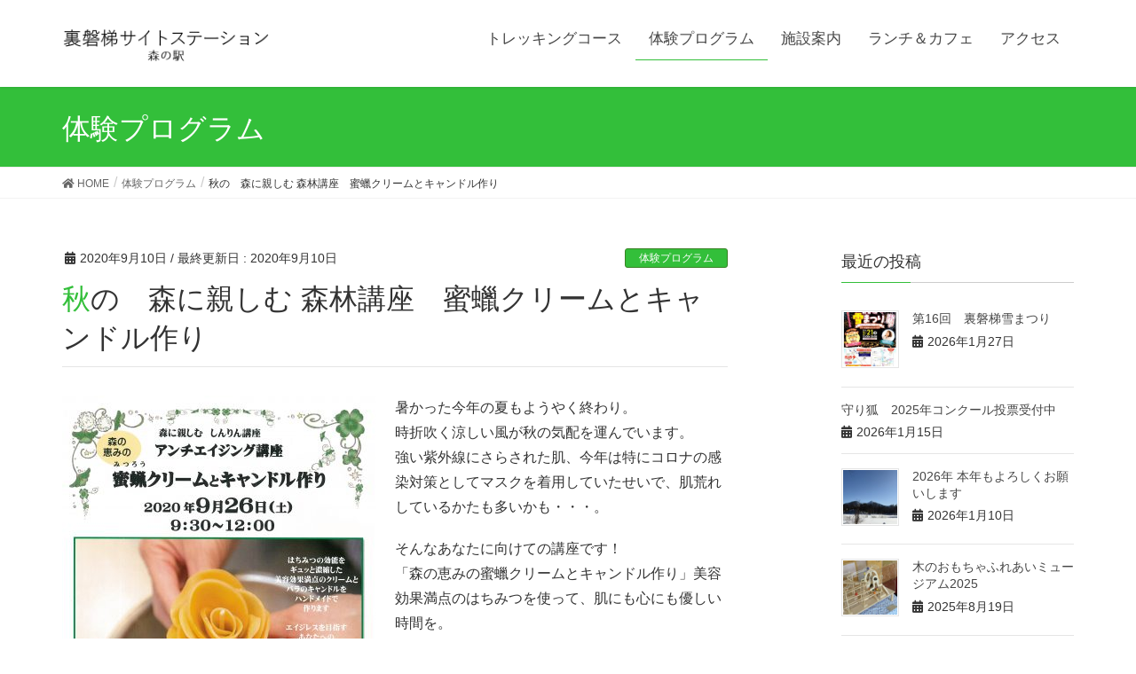

--- FILE ---
content_type: text/html; charset=UTF-8
request_url: https://mori-eki.com/activity/lecture-20200926/
body_size: 25131
content:
  
<!DOCTYPE html><html lang="ja"><head><meta charset="utf-8"><meta http-equiv="X-UA-Compatible" content="IE=edge"><meta name="viewport" content="width=device-width, initial-scale=1">  <script async src="https://www.googletagmanager.com/gtag/js?id=UA-143512349-1"></script> <script>window.dataLayer = window.dataLayer || [];
		 function gtag(){dataLayer.push(arguments);}
		 gtag('js', new Date());

		gtag('config', 'UA-143512349-1');</script> <link media="all" href="https://mori-eki.com/wp-content/cache/autoptimize/css/autoptimize_9731f9dd3740e069136825d06ec39082.css" rel="stylesheet" /><title>秋の　森に親しむ 森林講座　蜜蠟クリームとキャンドル作り | 裏磐梯サイトステーション　森の駅</title><meta name='robots' content='max-image-preview:large' /><link rel='dns-prefetch' href='//webfonts.sakura.ne.jp' /><link rel="alternate" type="application/rss+xml" title="裏磐梯サイトステーション　森の駅 &raquo; フィード" href="https://mori-eki.com/feed/" /><link rel="alternate" type="application/rss+xml" title="裏磐梯サイトステーション　森の駅 &raquo; コメントフィード" href="https://mori-eki.com/comments/feed/" /><link rel="alternate" title="oEmbed (JSON)" type="application/json+oembed" href="https://mori-eki.com/wp-json/oembed/1.0/embed?url=https%3A%2F%2Fmori-eki.com%2Factivity%2Flecture-20200926%2F" /><link rel="alternate" title="oEmbed (XML)" type="text/xml+oembed" href="https://mori-eki.com/wp-json/oembed/1.0/embed?url=https%3A%2F%2Fmori-eki.com%2Factivity%2Flecture-20200926%2F&#038;format=xml" /><meta name="description" content="暑かった今年の夏もようやく終わり。時折吹く涼しい風が秋の気配を運んでいます。強い紫外線にさらされた肌、今年は特にコロナの感染対策としてマスクを着用していたせいで、肌荒れしているかたも多いかも・・・。そんなあなたに向けての講座です！「森の恵みの蜜蠟クリームとキャンドル作り」美容効果満点のはちみつを使って、肌にも心にも優しい時間を。たまには自分へのご褒美に。詳しくは、こちら" /> <script type="text/javascript" src="//webfonts.sakura.ne.jp/js/sakura.js" id="typesquare_std-js"></script> <link rel="https://api.w.org/" href="https://mori-eki.com/wp-json/" /><link rel="alternate" title="JSON" type="application/json" href="https://mori-eki.com/wp-json/wp/v2/posts/1496" /><link rel="EditURI" type="application/rsd+xml" title="RSD" href="https://mori-eki.com/xmlrpc.php?rsd" /><meta name="generator" content="WordPress 6.9" /><link rel="canonical" href="https://mori-eki.com/activity/lecture-20200926/" /><link rel='shortlink' href='https://mori-eki.com/?p=1496' /> <script>var google_map_api_key = "AIzaSyBtZPNSG1kJH3p9uaMapg6vVEHZ2H9eKLA";</script><meta property="og:site_name" content="裏磐梯サイトステーション　森の駅" /><meta property="og:url" content="https://mori-eki.com/activity/lecture-20200926/" /><meta property="og:title" content="秋の　森に親しむ 森林講座　蜜蠟クリームとキャンドル作り" /><meta property="og:description" content="暑かった今年の夏もようやく終わり。時折吹く涼しい風が秋の気配を運んでいます。強い紫外線にさらされた肌、今年は特にコロナの感染対策としてマスクを着用していたせいで、肌荒れしているかたも多いかも・・・。そんなあなたに向けての講座です！「森の恵みの蜜蠟クリームとキャンドル作り」美容効果満点のはちみつを使って、肌にも心にも優しい時間を。たまには自分へのご褒美に。詳しくは、こちら" /><meta property="og:type" content="article" /><meta property="og:image" content="https://mori-eki.com/wp-content/uploads/2020/07/66d262c9f87eaaf18dcd80d52fe9b0c8-750x500.jpg" /><meta property="og:image:width" content="750" /><meta property="og:image:height" content="500" /></head><body class="wp-singular post-template-default single single-post postid-1496 single-format-standard wp-theme-lightning wp-child-theme-lightning_child_sample post-name-lecture-20200926 post-type-post sidebar-fix fa_v5_css device-pc headfix header_height_changer"><div class="vk-mobile-nav-menu-btn">MENU</div><div class="vk-mobile-nav"><aside class="widget vk-mobile-nav-widget widget_search" id="search-7"><form role="search" method="get" id="searchform" class="searchform" action="https://mori-eki.com/"><div> <label class="screen-reader-text" for="s">検索:</label> <input type="text" value="" name="s" id="s" /> <input type="submit" id="searchsubmit" value="検索" /></div></form></aside><nav class="global-nav"><ul id="menu-sp%e3%83%8f%e3%83%b3%e3%83%90%e3%83%bc%e3%82%ac%e3%83%a1%e3%83%8b%e3%83%a5%e3%83%bc" class="vk-menu-acc  menu"><li id="menu-item-217" class="menu-item menu-item-type-post_type menu-item-object-page menu-item-217"><a href="https://mori-eki.com/trekking/">裏磐梯のトレッキングコース</a></li><li id="menu-item-475" class="menu-item menu-item-type-taxonomy menu-item-object-category current-post-ancestor current-menu-parent current-post-parent menu-item-475"><a href="https://mori-eki.com/category/activity/">体験プログラム</a></li><li id="menu-item-215" class="menu-item menu-item-type-post_type menu-item-object-page menu-item-215"><a href="https://mori-eki.com/cafe/">ランチ＆カフェ</a></li><li id="menu-item-218" class="menu-item menu-item-type-post_type menu-item-object-page menu-item-218"><a href="https://mori-eki.com/guide/">施設案内</a></li><li id="menu-item-219" class="menu-item menu-item-type-post_type menu-item-object-page menu-item-219"><a href="https://mori-eki.com/access/">アクセス</a></li><li id="menu-item-220" class="menu-item menu-item-type-post_type menu-item-object-page menu-item-220"><a href="https://mori-eki.com/contact/">お問い合わせ</a></li><li id="menu-item-221" class="menu-item menu-item-type-custom menu-item-object-custom menu-item-221"><a href="http://www.eco-urabandai.com/">運営団体</a></li></ul></nav></div><header class="navbar siteHeader"><div class="container siteHeadContainer"><div class="navbar-header"><h1 class="navbar-brand siteHeader_logo"> <a href="https://mori-eki.com/"><span> <img src="https://mori-eki.com/wp-content/uploads/2019/07/235338e96045358b9e777bf40856fb44.png" alt="裏磐梯サイトステーション　森の駅" /> </span></a></h1></div><div id="gMenu_outer" class="gMenu_outer"><nav class="menu-pc%e3%82%b0%e3%83%ad%e3%83%bc%e3%83%90%e3%83%ab%e3%83%8a%e3%83%93-container"><ul id="menu-pc%e3%82%b0%e3%83%ad%e3%83%bc%e3%83%90%e3%83%ab%e3%83%8a%e3%83%93-1" class="menu nav gMenu"><li id="menu-item-210" class="menu-item menu-item-type-post_type menu-item-object-page"><a href="https://mori-eki.com/trekking/"><strong class="gMenu_name">トレッキングコース</strong></a></li><li id="menu-item-332" class="menu-item menu-item-type-taxonomy menu-item-object-category current-post-ancestor current-menu-parent current-post-parent"><a href="https://mori-eki.com/category/activity/"><strong class="gMenu_name">体験プログラム</strong></a></li><li id="menu-item-211" class="menu-item menu-item-type-post_type menu-item-object-page"><a href="https://mori-eki.com/guide/"><strong class="gMenu_name">施設案内</strong></a></li><li id="menu-item-208" class="menu-item menu-item-type-post_type menu-item-object-page"><a href="https://mori-eki.com/cafe/"><strong class="gMenu_name">ランチ＆カフェ</strong></a></li><li id="menu-item-212" class="menu-item menu-item-type-post_type menu-item-object-page"><a href="https://mori-eki.com/access/"><strong class="gMenu_name">アクセス</strong></a></li></ul></nav></div></div></header><div class="section page-header"><div class="container"><div class="row"><div class="col-md-12"><div class="page-header_pageTitle"> 体験プログラム</div></div></div></div></div><div class="section breadSection"><div class="container"><div class="row"><ol class="breadcrumb"><li id="panHome"><a href="https://mori-eki.com/"><span><i class="fa fa-home"></i> HOME</span></a></li><li><a href="https://mori-eki.com/category/activity/"><span>体験プログラム</span></a></li><li><span>秋の　森に親しむ 森林講座　蜜蠟クリームとキャンドル作り</span></li></ol></div></div></div><div class="section siteContent"><div class="container"><div class="row"><div class="col-md-8 mainSection" id="main" role="main"><article id="post-1496" class="post-1496 post type-post status-publish format-standard has-post-thumbnail hentry category-activity"><header><div class="entry-meta"> <span class="published entry-meta_items">2020年9月10日</span> <span class="entry-meta_items entry-meta_updated">/ 最終更新日 : <span class="updated">2020年9月10日</span></span> <span class="vcard author entry-meta_items entry-meta_items_author entry-meta_hidden"><span class="fn">admin_of_forest</span></span> <span class="entry-meta_items entry-meta_items_term"><a href="https://mori-eki.com/category/activity/" class="btn btn-xs btn-primary">体験プログラム</a></span></div><h1 class="entry-title">秋の　森に親しむ 森林講座　蜜蠟クリームとキャンドル作り</h1></header><div class="entry-body"><div class="wp-block-columns has-2-columns is-layout-flex wp-container-core-columns-is-layout-9d6595d7 wp-block-columns-is-layout-flex"><div class="wp-block-column is-layout-flow wp-block-column-is-layout-flow"><figure class="wp-block-image"><img fetchpriority="high" decoding="async" width="354" height="500" src="https://mori-eki.com/wp-content/uploads/2020/09/bcc79c408d770aa2255d804d9f9f8bd9-354x500.jpg" alt="" class="wp-image-1493" srcset="https://mori-eki.com/wp-content/uploads/2020/09/bcc79c408d770aa2255d804d9f9f8bd9-354x500.jpg 354w, https://mori-eki.com/wp-content/uploads/2020/09/bcc79c408d770aa2255d804d9f9f8bd9-141x200.jpg 141w, https://mori-eki.com/wp-content/uploads/2020/09/bcc79c408d770aa2255d804d9f9f8bd9-768x1086.jpg 768w" sizes="(max-width: 354px) 100vw, 354px" /></figure></div><div class="wp-block-column is-layout-flow wp-block-column-is-layout-flow"><p>暑かった今年の夏もようやく終わり。<br>時折吹く涼しい風が秋の気配を運んでいます。<br>強い紫外線にさらされた肌、今年は特にコロナの感染対策としてマスクを着用していたせいで、肌荒れしているかたも多いかも・・・。</p><p>そんなあなたに向けての講座です！<br>「森の恵みの蜜蠟クリームとキャンドル作り」美容効果満点のはちみつを使って、肌にも心にも優しい時間を。<br>たまには自分へのご褒美に。<br>詳しくは、<a href="https://mori-eki.com/activity/mori/">こちら</a></p></div></div></div><div class="entry-footer"><div class="entry-meta-dataList"><dl><dt>カテゴリー</dt><dd><a href="https://mori-eki.com/category/activity/">体験プログラム</a></dd></dl></div></div><div id="comments" class="comments-area"></div></article><nav><ul class="pager"><li class="previous"><a href="https://mori-eki.com/activity/event-20200920/" rel="prev">NEW！磐梯山登山と噴火の歴史について学ぶツアー　参加者募集</a></li><li class="next"><a href="https://mori-eki.com/activity/lecture-20201013/" rel="next">秋の　森に親しむ 森林講座　裏磐梯文学散歩のご案内</a></li></ul></nav></div><div class="col-md-3 col-md-offset-1 subSection sideSection"><aside class="widget"><h1 class="subSection-title">最近の投稿</h1><div class="media"><div class="media-left postList_thumbnail"> <a href="https://mori-eki.com/news/event/%e7%ac%ac16%e5%9b%9e%e3%80%80%e8%a3%8f%e7%a3%90%e6%a2%af%e9%9b%aa%e3%81%be%e3%81%a4%e3%82%8a/"> <img width="150" height="150" src="https://mori-eki.com/wp-content/uploads/2026/01/EPSON001_page-0001-150x150.jpg" class="attachment-thumbnail size-thumbnail wp-post-image" alt="" decoding="async" loading="lazy" /> </a></div><div class="media-body"><h4 class="media-heading"><a href="https://mori-eki.com/news/event/%e7%ac%ac16%e5%9b%9e%e3%80%80%e8%a3%8f%e7%a3%90%e6%a2%af%e9%9b%aa%e3%81%be%e3%81%a4%e3%82%8a/">第16回　裏磐梯雪まつり</a></h4><div class="published entry-meta_items">2026年1月27日</div></div></div><div class="media"><div class="media-body"><h4 class="media-heading"><a href="https://mori-eki.com/news/info/%e5%ae%88%e3%82%8a%e7%8b%90%e3%80%802025%e5%b9%b4%e3%82%b3%e3%83%b3%e3%82%af%e3%83%bc%e3%83%ab%e6%8a%95%e7%a5%a8%e5%8f%97%e4%bb%98%e4%b8%ad/">守り狐　2025年コンクール投票受付中</a></h4><div class="published entry-meta_items">2026年1月15日</div></div></div><div class="media"><div class="media-left postList_thumbnail"> <a href="https://mori-eki.com/news/info/notice20260110/"> <img width="150" height="150" src="https://mori-eki.com/wp-content/uploads/2026/01/S__4857889-150x150.jpg" class="attachment-thumbnail size-thumbnail wp-post-image" alt="" decoding="async" loading="lazy" /> </a></div><div class="media-body"><h4 class="media-heading"><a href="https://mori-eki.com/news/info/notice20260110/">2026年 本年もよろしくお願いします</a></h4><div class="published entry-meta_items">2026年1月10日</div></div></div><div class="media"><div class="media-left postList_thumbnail"> <a href="https://mori-eki.com/news/event/%e6%9c%a8%e3%81%ae%e3%81%8a%e3%82%82%e3%81%a1%e3%82%83%e3%81%b5%e3%82%8c%e3%81%82%e3%81%84%e3%83%9f%e3%83%a5%e3%83%bc%e3%82%b8%e3%82%a2%e3%83%a02025/"> <img width="150" height="150" src="https://mori-eki.com/wp-content/uploads/2025/08/S__2170997_0-150x150.jpg" class="attachment-thumbnail size-thumbnail wp-post-image" alt="" decoding="async" loading="lazy" /> </a></div><div class="media-body"><h4 class="media-heading"><a href="https://mori-eki.com/news/event/%e6%9c%a8%e3%81%ae%e3%81%8a%e3%82%82%e3%81%a1%e3%82%83%e3%81%b5%e3%82%8c%e3%81%82%e3%81%84%e3%83%9f%e3%83%a5%e3%83%bc%e3%82%b8%e3%82%a2%e3%83%a02025/">木のおもちゃふれあいミュージアム2025</a></h4><div class="published entry-meta_items">2025年8月19日</div></div></div><div class="media"><div class="media-left postList_thumbnail"> <a href="https://mori-eki.com/news/info/20250215notice/"> <img width="150" height="150" src="https://mori-eki.com/wp-content/uploads/2025/01/4620693218552326293.83309903FCFC4265BBADA9321083E947.20021614-150x150.jpg" class="attachment-thumbnail size-thumbnail wp-post-image" alt="" decoding="async" loading="lazy" /> </a></div><div class="media-body"><h4 class="media-heading"><a href="https://mori-eki.com/news/info/20250215notice/">第15回 裏磐梯雪まつり2025</a></h4><div class="published entry-meta_items">2025年1月28日</div></div></div><div class="media"><div class="media-left postList_thumbnail"> <a href="https://mori-eki.com/news/info/20241219notice/"> <img width="150" height="150" src="https://mori-eki.com/wp-content/uploads/2024/12/S__49283080_0-150x150.jpg" class="attachment-thumbnail size-thumbnail wp-post-image" alt="" decoding="async" loading="lazy" /> </a></div><div class="media-body"><h4 class="media-heading"><a href="https://mori-eki.com/news/info/20241219notice/">Let&#8217;s have fun！ 裏磐梯</a></h4><div class="published entry-meta_items">2024年12月19日</div></div></div><div class="media"><div class="media-left postList_thumbnail"> <a href="https://mori-eki.com/news/info/notice20241205/"> <img width="150" height="150" src="https://mori-eki.com/wp-content/uploads/2024/12/S__49119260_0-150x150.jpg" class="attachment-thumbnail size-thumbnail wp-post-image" alt="" decoding="async" loading="lazy" /> </a></div><div class="media-body"><h4 class="media-heading"><a href="https://mori-eki.com/news/info/notice20241205/">静寂に包まれる　レンゲ中瀬沼探勝路</a></h4><div class="published entry-meta_items">2024年12月5日</div></div></div><div class="media"><div class="media-left postList_thumbnail"> <a href="https://mori-eki.com/news/event/notice20241120/"> <img width="150" height="150" src="https://mori-eki.com/wp-content/uploads/2024/12/S__49119238_0-150x150.jpg" class="attachment-thumbnail size-thumbnail wp-post-image" alt="" decoding="async" loading="lazy" /> </a></div><div class="media-body"><h4 class="media-heading"><a href="https://mori-eki.com/news/event/notice20241120/">守り狐　絵付けコンテスト投票受付中</a></h4><div class="published entry-meta_items">2024年11月20日</div></div></div><div class="media"><div class="media-left postList_thumbnail"> <a href="https://mori-eki.com/news/event/notice20241017/"> <img width="150" height="150" src="https://mori-eki.com/wp-content/uploads/2024/10/463251481_977018947801777_482533239823834409_n-150x150.jpg" class="attachment-thumbnail size-thumbnail wp-post-image" alt="" decoding="async" loading="lazy" /> </a></div><div class="media-body"><h4 class="media-heading"><a href="https://mori-eki.com/news/event/notice20241017/">黒原さんのギャリートークを開催します</a></h4><div class="published entry-meta_items">2024年10月17日</div></div></div><div class="media"><div class="media-left postList_thumbnail"> <a href="https://mori-eki.com/news/info/notice20240929/"> <img width="150" height="150" src="https://mori-eki.com/wp-content/uploads/2024/09/3caa6144df8bbe57ea4aefdea7714565-150x150.jpg" class="attachment-thumbnail size-thumbnail wp-post-image" alt="" decoding="async" loading="lazy" /> </a></div><div class="media-body"><h4 class="media-heading"><a href="https://mori-eki.com/news/info/notice20240929/">黒原範雄 最後の写真展</a></h4><div class="published entry-meta_items">2024年9月29日</div></div></div></aside><aside class="widget widget_categories widget_link_list"><nav class="localNav"><h1 class="subSection-title">カテゴリー</h1><ul><li class="cat-item cat-item-1"><a href="https://mori-eki.com/category/news/">お知らせ</a><ul class='children'><li class="cat-item cat-item-8"><a href="https://mori-eki.com/category/news/info/">information</a></li><li class="cat-item cat-item-9"><a href="https://mori-eki.com/category/news/event/">イベント</a></li><li class="cat-item cat-item-16"><a href="https://mori-eki.com/category/news/gallery/">ギャラリー</a></li><li class="cat-item cat-item-12"><a href="https://mori-eki.com/category/news/trekking/">トレッキング</a></li><li class="cat-item cat-item-10"><a href="https://mori-eki.com/category/news/act/">体験</a></li><li class="cat-item cat-item-11"><a href="https://mori-eki.com/category/news/nature/">自然</a></li><li class="cat-item cat-item-15"><a href="https://mori-eki.com/category/news/course/">講座・セミナー</a></li></ul></li><li class="cat-item cat-item-13"><a href="https://mori-eki.com/category/activity/">体験プログラム</a></li></ul></nav></aside><aside class="widget widget_archive widget_link_list"><nav class="localNav"><h1 class="subSection-title">アーカイブ</h1><ul><li><a href='https://mori-eki.com/2026/01/'>2026年1月</a></li><li><a href='https://mori-eki.com/2025/08/'>2025年8月</a></li><li><a href='https://mori-eki.com/2025/01/'>2025年1月</a></li><li><a href='https://mori-eki.com/2024/12/'>2024年12月</a></li><li><a href='https://mori-eki.com/2024/11/'>2024年11月</a></li><li><a href='https://mori-eki.com/2024/10/'>2024年10月</a></li><li><a href='https://mori-eki.com/2024/09/'>2024年9月</a></li><li><a href='https://mori-eki.com/2024/08/'>2024年8月</a></li><li><a href='https://mori-eki.com/2024/07/'>2024年7月</a></li><li><a href='https://mori-eki.com/2024/03/'>2024年3月</a></li><li><a href='https://mori-eki.com/2024/01/'>2024年1月</a></li><li><a href='https://mori-eki.com/2023/11/'>2023年11月</a></li><li><a href='https://mori-eki.com/2023/10/'>2023年10月</a></li><li><a href='https://mori-eki.com/2023/08/'>2023年8月</a></li><li><a href='https://mori-eki.com/2023/07/'>2023年7月</a></li><li><a href='https://mori-eki.com/2023/06/'>2023年6月</a></li><li><a href='https://mori-eki.com/2023/02/'>2023年2月</a></li><li><a href='https://mori-eki.com/2023/01/'>2023年1月</a></li><li><a href='https://mori-eki.com/2022/08/'>2022年8月</a></li><li><a href='https://mori-eki.com/2022/06/'>2022年6月</a></li><li><a href='https://mori-eki.com/2021/11/'>2021年11月</a></li><li><a href='https://mori-eki.com/2021/10/'>2021年10月</a></li><li><a href='https://mori-eki.com/2021/09/'>2021年9月</a></li><li><a href='https://mori-eki.com/2021/07/'>2021年7月</a></li><li><a href='https://mori-eki.com/2021/06/'>2021年6月</a></li><li><a href='https://mori-eki.com/2021/05/'>2021年5月</a></li><li><a href='https://mori-eki.com/2021/04/'>2021年4月</a></li><li><a href='https://mori-eki.com/2021/03/'>2021年3月</a></li><li><a href='https://mori-eki.com/2021/02/'>2021年2月</a></li><li><a href='https://mori-eki.com/2021/01/'>2021年1月</a></li><li><a href='https://mori-eki.com/2020/12/'>2020年12月</a></li><li><a href='https://mori-eki.com/2020/11/'>2020年11月</a></li><li><a href='https://mori-eki.com/2020/10/'>2020年10月</a></li><li><a href='https://mori-eki.com/2020/09/'>2020年9月</a></li><li><a href='https://mori-eki.com/2020/08/'>2020年8月</a></li><li><a href='https://mori-eki.com/2020/07/'>2020年7月</a></li><li><a href='https://mori-eki.com/2020/06/'>2020年6月</a></li><li><a href='https://mori-eki.com/2020/05/'>2020年5月</a></li><li><a href='https://mori-eki.com/2020/04/'>2020年4月</a></li><li><a href='https://mori-eki.com/2020/03/'>2020年3月</a></li><li><a href='https://mori-eki.com/2020/02/'>2020年2月</a></li><li><a href='https://mori-eki.com/2020/01/'>2020年1月</a></li><li><a href='https://mori-eki.com/2019/12/'>2019年12月</a></li><li><a href='https://mori-eki.com/2019/10/'>2019年10月</a></li><li><a href='https://mori-eki.com/2019/09/'>2019年9月</a></li><li><a href='https://mori-eki.com/2019/08/'>2019年8月</a></li><li><a href='https://mori-eki.com/2019/07/'>2019年7月</a></li></ul></nav></aside></div></div></div></div><footer class="section siteFooter"><div class="footerMenu"><div class="container"><nav class="menu-%e3%83%95%e3%83%83%e3%82%bf%e3%83%bc-container"><ul id="menu-%e3%83%95%e3%83%83%e3%82%bf%e3%83%bc" class="menu nav"><li id="menu-item-222" class="menu-item menu-item-type-post_type menu-item-object-page menu-item-222"><a href="https://mori-eki.com/contact/">お問い合わせ</a></li><li id="menu-item-223" class="menu-item menu-item-type-post_type menu-item-object-page menu-item-223"><a href="https://mori-eki.com/privacy-policy/">個人情報保護方針</a></li><li id="menu-item-588" class="menu-item menu-item-type-post_type menu-item-object-page menu-item-588"><a href="https://mori-eki.com/sitemap/">サイトマップ</a></li></ul></nav></div></div><div class="container sectionBox"><div class="row "><div class="col-md-4"><aside class="widget widget_text" id="text-11"><div class="textwidget"><p><span style="font-size: 1;"><strong>裏磐梯サイトステーション</strong><br /> 〒969-2701 福島県耶麻郡北塩原村桧原小野川原1092-65</span><br /> <span style="font-size: 1;"><strong>開館時間</strong><br /> 4-10月　9:00ー17:00<br /> 11-3月　9:00ー16:00</span><br /> <span style="font-size: 1;"><strong>休館日</strong><br /> 毎週水曜日</span></p></div></aside></div><div class="col-md-4"></div><div class="col-md-4"></div></div></div><div class="container sectionBox copySection text-center"><p>Copyright &copy; 裏磐梯サイトステーション　森の駅 All Rights Reserved.</p><p>Powered by <a href="https://wordpress.org/">WordPress</a> with <a href="https://lightning.nagoya/ja/" target="_blank" title="Free WordPress Theme Lightning"> Lightning Theme</a> &amp; <a href="https://ex-unit.nagoya/ja/" target="_blank">VK All in One Expansion Unit</a> by <a href="//www.vektor-inc.co.jp" target="_blank">Vektor,Inc.</a> technology.</p></div></footer> <script type="speculationrules">{"prefetch":[{"source":"document","where":{"and":[{"href_matches":"/*"},{"not":{"href_matches":["/wp-*.php","/wp-admin/*","/wp-content/uploads/*","/wp-content/*","/wp-content/plugins/*","/wp-content/themes/lightning_child_sample/*","/wp-content/themes/lightning/*","/*\\?(.+)"]}},{"not":{"selector_matches":"a[rel~=\"nofollow\"]"}},{"not":{"selector_matches":".no-prefetch, .no-prefetch a"}}]},"eagerness":"conservative"}]}</script> <div id="fb-root"></div> <script>(function(d, s, id) {
	var js, fjs = d.getElementsByTagName(s)[0];
	if (d.getElementById(id)) return;
	js = d.createElement(s); js.id = id;
	js.src = "//connect.facebook.net/ja_JP/sdk.js#xfbml=1&version=v2.9&appId=";
	fjs.parentNode.insertBefore(js, fjs);
}(document, 'script', 'facebook-jssdk'));</script> <a href="#top" id="page_top" class="page_top_btn">PAGE TOP</a> <script type="text/javascript" id="vkExUnit_master-js-js-extra">var vkExOpt = {"ajax_url":"https://mori-eki.com/wp-admin/admin-ajax.php"};
//# sourceURL=vkExUnit_master-js-js-extra</script> <script defer src="https://mori-eki.com/wp-content/cache/autoptimize/js/autoptimize_5d7a6a87269b1f9220c464f3b050bd6e.js"></script></body></html>